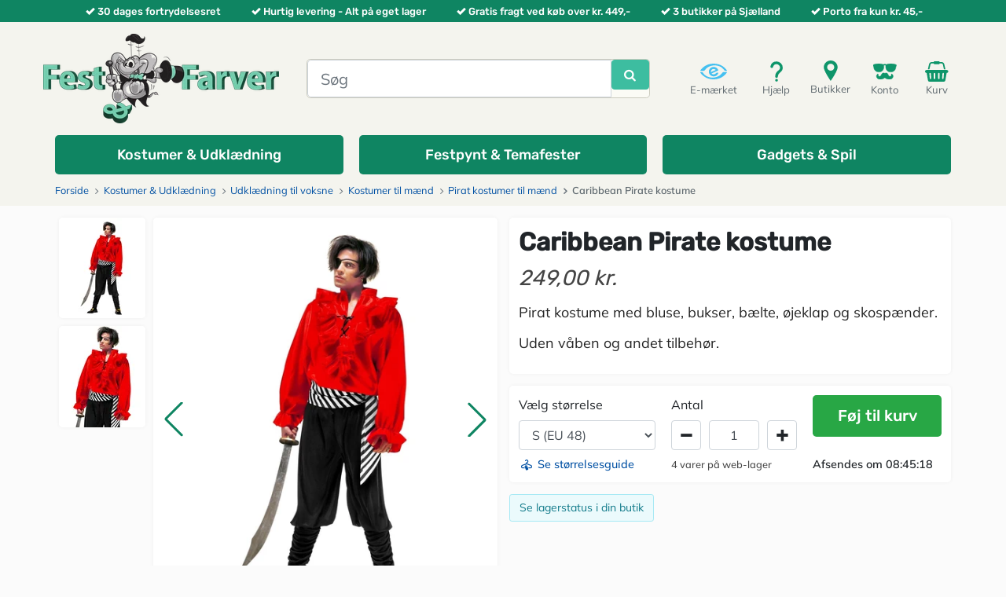

--- FILE ---
content_type: text/html; charset=utf-8
request_url: https://www.festogfarver.dk/pirat-kostumer/2136-caribbean-pirate.html?widmann_m%C3%A6nd=m_eu_50
body_size: 13229
content:
<!DOCTYPE HTML>
<html lang="da-dk">
<head>
    <meta charset="utf-8">
    <title>Køb pirat kostume til mænd - Porto fra kun 45,00 kr. - Fest &amp; Farver</title>
            <meta name="description" content="Flot Pirat kostume til mænd. Find alt til din udklædning hos Fest &amp; Farver.
Gratis fragt ved køb over 449,00 kr.">
                <meta name="robots" content="index,follow">
    <meta name="viewport" content="width=device-width, minimum-scale=1, maximum-scale=5, initial-scale=1, user-scalable=1">
    <meta name="apple-mobile-web-app-capable" content="yes">
    <link rel="icon" type="image/vnd.microsoft.icon" href="/img/favicon.ico?1766067243">
    <link rel="shortcut icon" type="image/x-icon" href="/img/favicon.ico?1766067243">
    <meta http-equiv="X-UA-Compatible" content="IE=edge"/>
    <meta name="facebook-domain-verification" content="wznhhzeonnlxarjpf6wxx245bmnenu"/>

    
    
                        <link rel="stylesheet" href="https://www.festogfarver.dk/themes/ff2020/cache/v_1661_25d78e1ead0dc7d2ae700a5b898fa290_all.css" type="text/css" media="all">
                    <link rel="stylesheet" href="https://www.festogfarver.dk/themes/ff2020/cache/v_1661_33fd9ce1132c8b8d1185fdb9ceee6272_print.css" type="text/css" media="print">
            
    
    
<link rel="apple-touch-icon" sizes="57x57" href="/img/favicon/favicon_1_57_57.png"><link rel="apple-touch-icon" sizes="60x60" href="/img/favicon/favicon_1_60_60.png"><link rel="apple-touch-icon" sizes="72x72" href="/img/favicon/favicon_1_72_72.png"><link rel="apple-touch-icon" sizes="76x76" href="/img/favicon/favicon_1_76_76.png"><link rel="apple-touch-icon" sizes="114x114" href="/img/favicon/favicon_1_114_114.png"><link rel="apple-touch-icon" sizes="120x120" href="/img/favicon/favicon_1_120_120.png"><link rel="apple-touch-icon" sizes="144x144" href="/img/favicon/favicon_1_144_144.png"><link rel="apple-touch-icon" sizes="152x152" href="/img/favicon/favicon_1_152_152.png"><link rel="apple-touch-icon" sizes="180x180" href="/img/favicon/favicon_1_180_180.png"><link rel="icon" type="image/png" sizes="16x16" href="/img/favicon/favicon_1_16_16.png"><link rel="icon" type="image/png" sizes="32x32" href="/img/favicon/favicon_1_32_32.png"><link rel="icon" type="image/png" sizes="36x36" href="/img/favicon/favicon_1_36_36.png"><link rel="icon" type="image/png" sizes="48x48" href="/img/favicon/favicon_1_48_48.png"><link rel="icon" type="image/png" sizes="72x72" href="/img/favicon/favicon_1_72_72.png"><link rel="icon" type="image/png" sizes="96x96" href="/img/favicon/favicon_1_96_96.png"><link rel="icon" type="image/png" sizes="144x144" href="/img/favicon/favicon_1_144_144.png"><link rel="icon" type="image/png" sizes="192x192" href="/img/favicon/favicon_1_192_192.png"><link rel="icon" type="image/png" sizes="256x256" href="/img/favicon/favicon_1_256_256.png"><link rel="icon" type="image/png" sizes="384x384" href="/img/favicon/favicon_1_384_384.png"><link rel="icon" type="image/png" sizes="512x512" href="/img/favicon/favicon_1_512_512.png"><meta name="msapplication-square70x70logo" content="/img/favicon/favicon_1_70_70.png"><meta name="msapplication-square150x150logo" content="/img/favicon/favicon_1_150_150.png"><meta name="msapplication-wide310x150logo" content="/img/favicon/favicon_1_310_150.png"><meta name="msapplication-square310x310logo" content="/img/favicon/favicon_1_310_310.png"><meta name="msapplication-TileColor" content="#fad629"><meta name="theme-color" content="#ffffff"><meta name="background-color" content="#ffffff"><meta name="msapplication-config" content="/img/favicon/browserconfig_1.xml"><link rel="manifest" href="/img/favicon/manifest_1.json"><link rel="canonical" href="https://www.festogfarver.dk/pirat-kostumer/2136-caribbean-pirate.html">
<link rel="alternate" href="https://www.festogfarver.dk/pirat-kostumer/2136-caribbean-pirate.html" hreflang="da-dk">
<link rel="alternate" href="https://www.festogfarver.dk/pirat-kostumer/2136-caribbean-pirate.html" hreflang="x-default">
<link rel="alternate" href="https://www.partyzonen.se/pirat-maskeraddräkter/2136-caribbean-pirate-maskeraddräkt.html" hreflang="sv-SE">


</head>
<body  id="product"        class="product product-2136 product-caribbean-pirate category-64 category-pirat-kostumer hide-left-column hide-right-column lang_da">
    <div id="fb-root"></div>
    

<div id="loader" style="display:none" class="loader loader-default is-active"></div>



    <div class="container-fluid" id="header-checkmarks-swiper-wrapper">
        <div class="container">
            <div class="row">
                <div class="col-12 d-flex">
                    <div class="swiper" id="header-checkmarks-swiper">
                        <div class="swiper-wrapper">
                            <div class="swiper-slide">
                                <i class="icon icon-check"></i>30 dages fortrydelsesret
                            </div>
                            <div class="swiper-slide">
                                <i class="icon icon-check"></i>Hurtig levering - Alt p&aring; eget lager
                            </div>
                            <div class="swiper-slide">
                                <i class="icon icon-check"></i>Gratis fragt ved k&oslash;b over kr. 449,-
                            </div>
                            <div class="swiper-slide">
                                <i class="icon icon-check"></i>3 butikker p&aring; Sj&aelig;lland
                            </div>
                            <div class="swiper-slide">
                                <i class="icon icon-check"></i>Porto fra kun kr. 45,-
                            </div>
                        </div>
                    </div>
                </div>
            </div>
        </div>
    </div>

<header id="header" class="container-fluid">
    <div id="header-blocks" class="container">
        <div class="row first-row">

            <div class="d-flex d-lg-none top-actions-item top-actions-item-menu" id="menu-toggle-mini">
                <button class="navbar-toggler" type="button" data-toggle="collapse" data-target="#navbarNavAltMarkup" aria-controls="navbarNavAltMarkup"
                        aria-expanded="false" aria-label="Toggle navigation">
                    <i class="icon icon-fw icon-navicon"></i>
                    Menu
                </button>
            </div>

            
            <div id="shop-logo" class="d-block">
                <a href="https://www.festogfarver.dk/" title="Fest &amp; Farver">
                    <picture>
                        <source srcset="https://www.festogfarver.dk/img/logo_shop_da-1766067276.webp" type="image/webp"/>
                        <img src="https://www.festogfarver.dk/img/logo_shop_da-1766067276.png"
                             alt="Fest &amp; Farver"
                             width="300"
                             height="114"
                        />
                    </picture>
                </a>
            </div>

            <div id="top-search" class="order-1 order-md-0">
                                <div id="ffsearch" role="search">
    <form id="searchbox"
          method="get"
          action="//www.festogfarver.dk/soeg"
    >
        <input type="hidden" name="controller" value="search"/>
        <input type="hidden" name="orderby" value="position"/>
        <input type="hidden" name="orderway" value="desc"/>

        <div class="input-group input-group-lg">
            <input class="form-control"
                   type="search"
                   id="ffsearch-input"
                   name="search_query"
                   placeholder="Søg"
                   value=""
                   required
                   aria-label="Søg"
            />
            <div class="input-group-btn" id="ffsearch-button">
                <button class="btn btn-primary"
                        type="submit"
                        name="submit_search"
                        title="Søg"
                >
                    <i class="icon icon-search"></i>
                </button>
                <div class="spinner-border  spinner-border-sm text-success" role="status" style="display: none">
                                    </div>
            </div>
        </div>
    </form>
    <div id="ffsearch-dropdown-menu" class="dropdown-menu">
        <div class="container">
            <div class="row">
                <div class="col-12 col-lg-9 px-0">
                    <ul class="product_list row row-cols-2 row-cols-sm-4 row-cols-md-5 row-cols-lg-5 row-cols-xl-6"></ul>
                </div>
                <div class="col-12 col-lg-3 px-0">
                    <ul class="category_list"></ul>
                </div>
                <div id="ffsearch-no-results" class="col-12 text-center" style="display: none">
                    Der blev ikke fundet nogen resultater
                </div>
                <div id="ffsearch-footer" class="col-12">
                    <button class="btn btn-lg btn-dark" type="button" id="ffsearch-close-results">
                        Luk
                    </button>
                    <button class="btn btn-lg btn-success" type="button" id="ffsearch-show-all-results">
                        <i class="icon icon-user-plus"></i>
                         
                        <span id="ffsearch-show-all-results-text"></span>
                    </button>
                </div>
            </div>
        </div>
    </div>
</div>

            </div>

            <div id="top-actions" class="pull-right">
                <div>

                    <div class="d-block d-sm-block d-md-block d-lg-none top-actions-item top-actions-item-search">
                        <i class="icon icon-fw icon-search"></i>
                        S&oslash;g
                    </div>

                    <button type="button"
                            onclick="location.href='https://certifikat.emaerket.dk/festogfarver.dk'"
                            class="d-none d-md-block top-actions-item top-actions-item-emaerket"
                    >
                        <i class="icon"></i>
                        E-mærket
                    </button>

                                        <button
        type="button"
        onclick="location.href='https://www.festogfarver.dk/cms/11-kundeservice'"
        class="d-none d-sm-block top-actions-item top-actions-item-help"
>
    <i class="icon"></i>
    Hjælp
</button><div class="d-none d-sm-block top-actions-item top-actions-item-store">
    <a href="https://www.festogfarver.dk/cms/10-kontakt-abningstider">
        <i class="icon"></i>
        Butikker
    </a>
</div><button type="button"
        class="top-actions-item top-actions-item-userinfo"
        onclick="location.href='https://www.festogfarver.dk/min-konto'"
        title="Gå til konto"
>
    <i class="icon"></i>
    Konto
</button><button type="button"
        onclick="location.href='https://www.festogfarver.dk/hurtig-bestilling'"
        title="Se min indkøbskurv"
        class="top-actions-item top-actions-item-cart"
>
    <i class="icon"></i>
    Kurv
    <span class="ajax_cart_quantity" style="opacity:0"></span>
</button>


    <div class="modal fade" id="cart-modal" tabindex="-1" role="dialog" aria-labelledby="cart-modal-title"
     aria-hidden="true">
    <div class="modal-dialog modal-dialog-centered  modal-lg" role="document">
        <div class="modal-content">
            <div class="modal-header">
                <h5 class="modal-title" id="cart-modal-title">Varen er tilføjet din kurv</h5>
                <button type="button" class="close" data-dismiss="modal" aria-label="Close">
                    <span aria-hidden="true">&times;</span>
                </button>
            </div>
            <div id="cross-selling-data" class="crossselling">
            </div>
            <div class="modal-footer">
                <button type="button" class="btn btn-secondary" data-dismiss="modal">
                    Fortsæt indkøb
                </button>
                <a href="https://www.festogfarver.dk/hurtig-bestilling" type="button" class="btn btn-primary">
                    Gå til bestilling
                </a>
            </div>
        </div>
    </div>
</div>


                </div>
            </div>

        </div>

                        <noscript>
        <iframe src="https://tm.festogfarver.dk/ns.html?id=GTM-NXJKNG6" height="0" width="0"
                style="display:none;visibility:hidden"></iframe>
    </noscript>
<noscript><img height="1" width="1" style="display:none" src="https://www.facebook.com/tr?id=207633587437254&ev=PageView&noscript=1"/></noscript><nav class="navbar navbar-expand-lg" id="cttopmenu">
    <div class="collapse navbar-collapse" id="navbarNavAltMarkup">
        <ul class="navbar-nav">
                                                                                                                    <li class="nav-item position-static cttm-item-category-link cyan wide">
                            <a href="https://www.festogfarver.dk/939-kostumer-udklædning"
                               title="Kostumer &amp; Udklædning"
                               id="cttm-item-10"
                               class="nav-link cttm-link"
                               role="button"
                                                           >
                                <span>Kostumer &amp; Udklædning</span>
                            </a>
                        </li>
                                                                                                                            <li class="nav-item position-static cttm-item-category-link cyan wide">
                            <a href="https://www.festogfarver.dk/940-festpynt-temafester"
                               title="Festpynt &amp; Festtemaer"
                               id="cttm-item-11"
                               class="nav-link cttm-link"
                               role="button"
                                                           >
                                <span>Festpynt &amp; Temafester</span>
                            </a>
                        </li>
                                                                                                                            <li class="nav-item position-static cttm-item-category-link cyan wide">
                            <a href="https://www.festogfarver.dk/941-gadgets-spil"
                               title="Gadgets &amp; Spil"
                               id="cttm-item-12"
                               class="nav-link cttm-link"
                               role="button"
                                                           >
                                <span>Gadgets &amp; Spil</span>
                            </a>
                        </li>
                                                        </ul>
    </div>
</nav>
            </div>


</header>

    
                                                                    
                        
<div class="breadcrumb-container container-fluid">
    <div class="container">
        <div class="row">
            <div class="col-12">
                <nav aria-label="breadcrumb">
                    <ol class="breadcrumb" itemscope itemtype="https://schema.org/BreadcrumbList">
                        <li class="breadcrumb-item" itemprop="itemListElement" itemscope itemtype="https://schema.org/ListItem">
                            <a href="https://www.festogfarver.dk/" title="Hjemmeside" itemprop="item">
                                <span itemprop="name">Forside</span>
                            </a>
                            <meta itemprop="position" content="1">
                        </li>

                                                                                    <li class="breadcrumb-item "  itemprop="itemListElement" itemscope itemtype="https://schema.org/ListItem">
                                                                            <a href="https://www.festogfarver.dk/939-kostumer-udkl&aelig;dning" itemprop="item">
                                            <span itemprop="name">Kostumer &amp; Udkl&aelig;dning</span>
                                        </a>
                                                                        <meta itemprop="position" content="2">
                                </li>
                                                            <li class="breadcrumb-item "  itemprop="itemListElement" itemscope itemtype="https://schema.org/ListItem">
                                                                            <a href="https://www.festogfarver.dk/1123-kostumer-til-voksne" itemprop="item">
                                            <span itemprop="name">Udkl&aelig;dning til voksne</span>
                                        </a>
                                                                        <meta itemprop="position" content="3">
                                </li>
                                                            <li class="breadcrumb-item "  itemprop="itemListElement" itemscope itemtype="https://schema.org/ListItem">
                                                                            <a href="https://www.festogfarver.dk/2-kostumer-til-maend" itemprop="item">
                                            <span itemprop="name">Kostumer til m&aelig;nd</span>
                                        </a>
                                                                        <meta itemprop="position" content="4">
                                </li>
                                                            <li class="breadcrumb-item "  itemprop="itemListElement" itemscope itemtype="https://schema.org/ListItem">
                                                                            <a href="https://www.festogfarver.dk/64-pirat-kostumer" itemprop="item">
                                            <span itemprop="name">Pirat kostumer til m&aelig;nd</span>
                                        </a>
                                                                        <meta itemprop="position" content="5">
                                </li>
                                                            <li class="breadcrumb-item active" aria-current="page" itemprop="itemListElement" itemscope itemtype="https://schema.org/ListItem">
                                                                            <span href="#" title="Caribbean Pirate kostume" itemprop="item">
                                            <span itemprop="name">Caribbean Pirate kostume</span>
                                        </span>
                                                                        <meta itemprop="position" content="6">
                                </li>
                                                                        </ol>
                </nav>
            </div>
        </div>
    </div>
</div>


<div id="columns" class="container">

    
    <div id="top_column" class="row"></div>
    
    <main id="center_column" class="row">
         


                                            <div class="col-12">
        <div id="product" class="">

            
            
            <section id="product-page">
                <div class="left-column">
                                                                        

<div class="left-column-image-wrapper has-thumbnails">
            <div class="thumbnails-column">
            <div class="product-image-thumbnails">
                <div class="product-thumbnail-swiper " id="thumbnailSwiper">
                    <div class="swiper-wrapper">
                                                    <div class="swiper-slide" data-slide-num="0">
                                <picture>

                                    <source srcset="https://www.festogfarver.dk/41754-small_default/caribbean-pirate.webp 1x,https://www.festogfarver.dk/41754-small_default/caribbean-pirate2x.webp 2x"/>

                                    <source srcset="https://www.festogfarver.dk/41754-small_default/caribbean-pirate.jpg 1x,https://www.festogfarver.dk/41754-small_default/caribbean-pirate2x.jpg 2x"/>

                                    <img src="https://www.festogfarver.dk/41754-home_default/caribbean-pirate.jpg"
                                         alt=" Pirat kostume til mænd."
                                         width="110"
                                         height="auto"
                                         loading="lazy"
                                    />
                                </picture>
                                                            </div>
                                                    <div class="swiper-slide" data-slide-num="1">
                                <picture>

                                    <source srcset="https://www.festogfarver.dk/41755-small_default/caribbean-pirate.webp 1x,https://www.festogfarver.dk/41755-small_default/caribbean-pirate2x.webp 2x"/>

                                    <source srcset="https://www.festogfarver.dk/41755-small_default/caribbean-pirate.jpg 1x,https://www.festogfarver.dk/41755-small_default/caribbean-pirate2x.jpg 2x"/>

                                    <img src="https://www.festogfarver.dk/41755-home_default/caribbean-pirate.jpg"
                                         alt=" Pirat kostume til mænd."
                                         width="110"
                                         height="auto"
                                         loading="lazy"
                                    />
                                </picture>
                                                                    <div class="swiper-lazy-preloader"></div>
                                                            </div>
                                                                    </div>
                </div>
            </div>
        </div>
    
    <div class="large-image-column" style="aspect-ratio: 1/1.1708253358925">
        <div class="product-image-large">
            <div class="badges large">

                
                
                <span id="reduction_percent"  style="display:none;">
                    <span class="badge badge-sale" id="reduction_percent_display">
                                            </span>
                </span>

                <span id="reduction_amount"  style="display:none">
                    <span class="badge badge-sale" id="reduction_amount_display">
                                            </span>
                </span>

                

            </div>

            <div class="product-image-swiper" id="largeImageSwiper">
                <div class="swiper-wrapper">
                                            <div class="swiper-slide swiper-large-image" data-slide-num="0">
                            <picture>

                                <source media="(min-width: 1366px)" srcset="https://www.festogfarver.dk/41754-large_default/caribbean-pirate.jpg 1x, https://www.festogfarver.dk/41754-large_default/caribbean-pirate2x.jpg 2x"/>

                                <source media="(min-width: 992px)" srcset="https://www.festogfarver.dk/41754-medium_default/caribbean-pirate.webp 1x, https://www.festogfarver.dk/41754-medium_default/caribbean-pirate2x.webp 2x"/>

                                <source media="(max-width: 768px) and (min-width: 500px)" srcset="https://www.festogfarver.dk/41754-large_default/caribbean-pirate.jpg 1x, https://www.festogfarver.dk/41754-large_default/caribbean-pirate2x.jpg 2x"/>

                                <source media="(max-width: 499px)" srcset="https://www.festogfarver.dk/41754-medium_default/caribbean-pirate.webp 1x, https://www.festogfarver.dk/41754-medium_default/caribbean-pirate2x.webp 2x"/>

                                <img src="https://www.festogfarver.dk/41754-large_default/caribbean-pirate.jpg"
                                     alt=" Pirat kostume til mænd."
                                     width="521"
                                     height="610"
                                     fetchpriority="high"                                        
                                />
                            </picture>
                        </div>
                                            <div class="swiper-slide swiper-large-image" data-slide-num="1">
                            <picture>

                                <source media="(min-width: 1366px)" srcset="https://www.festogfarver.dk/41755-large_default/caribbean-pirate.webp 1x, https://www.festogfarver.dk/41755-large_default/caribbean-pirate.webp 2x"/>

                                <source media="(min-width: 992px)" srcset="https://www.festogfarver.dk/41755-medium_default/caribbean-pirate.webp 1x, https://www.festogfarver.dk/41755-medium_default/caribbean-pirate2x.webp 2x"/>

                                <source media="(max-width: 768px) and (min-width: 500px)" srcset="https://www.festogfarver.dk/41755-large_default/caribbean-pirate.webp 1x, https://www.festogfarver.dk/41755-large_default/caribbean-pirate.webp 2x"/>

                                <source media="(max-width: 499px)" srcset="https://www.festogfarver.dk/41755-medium_default/caribbean-pirate.webp 1x, https://www.festogfarver.dk/41755-medium_default/caribbean-pirate2x.webp 2x"/>

                                <img src="https://www.festogfarver.dk/41755-large_default/caribbean-pirate.webp"
                                     alt=" Pirat kostume til mænd."
                                     width="521"
                                     height="610"
                                                                             loading="lazy"
                                />
                            </picture>
                        </div>
                                                        </div>
                                    <div class="swiper-button-prev"></div>
                    <div class="swiper-button-next"></div>
                    <div class="swiper-pagination"></div>
                            </div>
        </div>
    </div>

</div>                </div>
                <div class="right-column">
                    <div>
    <h1 id="product-name">
        Caribbean Pirate kostume
    </h1>

                        <div>
                                    <div style="display:flex;">

                        <p id="old_price" class="hidden">
                                                            
                                <span id="old_price_display">
                                    <span class="price">
                                                                            </span>
                                                                    </span>
                                                    </p>

                        <p class="our_price_display">
                                                            <meta itemprop="price" content="249">
                                <meta itemprop="priceCurrency" content="DKK">
                                <span id="our_price_display" class="price">249,00 kr.</span>
                                                                
                                                    </p>

                                            </div>
                    
                    
                                    
                

                

            </div>
            
            <section id="product-description">
            <div class="rte"><p>Pirat kostume med bluse, bukser, bælte, øjeklap og skospænder.</p>
<p>Uden våben og andet tilbehør.</p></div>
        </section>
    
    

    
</div>

    <div>
        <form id="buy_block"
              class=" has-combinations"
              action="https://www.festogfarver.dk/kurv"
              method="post"
        >
            <input type="hidden" name="token" value="9e38282beb0d40331a24fbf987f147d4">
            <input type="hidden" name="id_product" value="2136" id="product_page_product_id">
            <input type="hidden" name="add" value="1">
            <input type="hidden" name="id_product_attribute" id="idCombination" value="">

                            <div id="attributes">
                                                                        <fieldset class="attribute_fieldset">
                                <label class="attribute_label" for="group_24">
                                    V&aelig;lg størrelse
                                </label>
                                                                <div class="attribute_list">
                                                                            <select name="group_24" id="group_24" class="form-control attribute_select no-print">
                                            
                                                                                                                                                                                                                                                     <option value="378"
                                                         selected="selected"                                                        title="S (EU 48)"
                                                        data-quantity="1"
                                                >
                                                    S (EU 48)
                                                                                                    </option>
                                            
                                                                                                                                                                                                                                                     <option value="379"
                                                                                                                title="M (EU 50)"
                                                        data-quantity="3"
                                                >
                                                    M (EU 50)
                                                                                                    </option>
                                            
                                                                                                                                                                                            </select>
                                                                    </div>
                            </fieldset>
                                                            </div>
            
            <div id="product-quantity-wrapper">
                                    <div class="product_quantity">
                        <fieldset class="attribute_fieldset">
                            <div id="quantity_wanted_p">
                                <label for="quantity_wanted">Antal</label>
                                <div class="input-group">
                                    <div class="input-group-btn">
                                        <button
                                                type="button"
                                                data-field-qty="qty"
                                                class="btn btn-default button-minus product_quantity_down"
                                                title="Tr&aelig;k fra"
                                                aria-label="Tr&aelig;k fra"
                                        >
                                            <i class="icon icon-fw icon-minus"></i>
                                        </button>
                                    </div>
                                    <input type="tel"
                                           min="1"
                                           name="qty"
                                           id="quantity_wanted"
                                           class="text text-center form-control"
                                           value="1"
                                    >
                                    <div class="input-group-btn">
                                        <button
                                                type="button"
                                                data-field-qty="qty"
                                                class="btn btn-default button-plus product_quantity_up"
                                                title="L&aelig;g til"
                                                aria-label="L&aelig;g til"
                                        >
                                            <i class="icon icon-fw icon-plus"></i>
                                        </button>
                                    </div>
                                </div>
                            </div>
                        </fieldset>
                        <p id="minimal_quantity_wanted_p" style="display: none;">
                            Du skal minimum k&oslash;be dette antal af denne vare:  <b id="minimal_quantity_label">1</b>
                        </p>
                    </div>
                            </div>

            <div id="add-to-cart-wrapper">
                                    <div id="add_to_cart">
                                                <button type="submit" name="Submit" class="btn-success">
                                                            F&oslash;j til kurv
                                                    </button>
                    </div>
                            </div>

                            <div id="size-guide-wrapper">
                                            <div id="sizeguide">
                            <a href="https://www.festogfarver.dk/cms/170-storrelsesguide-wm?text_only=1" aria-haspopup="true">
                                <i class="icon icon-size-guide"></i> Se st&oslash;rrelsesguide
                            </a>
                        </div>
                                    </div>
            
            <div id="product-availability-wrapper">
                                    <div id="product-availability">
                                                    <span id="pQuantityAvailable">
                                <span id="quantityAvailable">4</span>
                                <span  style="display: none;" id="quantityAvailableTxt">vare</span>
                                <span  id="quantityAvailableTxtMultiple">varer</span>
                                <span>p&aring; web-lager</span>
                            </span>
                                            </div>
                            </div>

            <div id="shipping-countdown-wrapper">
                                    <div class="shipping-countdown"></div>
                            </div>

        </form>
    </div>



<div class="no-box">

    
    <div class="row" id="ffstorestockstatus">
    <div class="col-12">

        <button href="#show-store-stock"
                id="show-store-stock"
                role="button"
                class="btn btn-outline-info btn-sm"
                aria-expanded="false"
                aria-controls="store-stock-status-collapse"
        >
            Se lagerstatus i din butik
        </button>

        <div class="collapse" id="store-stock-status-collapse">
            <div class="card card-body py-1 px-2 text-sm-center">
                <button type="button" class="close" aria-label="Close" id="hide-store-stock">
                    <span aria-hidden="true">&times;</span>
                </button>
                <div class="store-stock-list">
                                                                        <div data-code="RO">
                                <div class="stock-status-location">
                                    <span class="stock-status-location-name">
                                        Fest & Farver Roskilde: 
                                    </span>
                                </div>
                                <div class="stock-status-quantity">
                                    <i class="icon-spin2"></i>
                                </div>
                            </div>
                                                                                                <div data-code="KN">
                                <div class="stock-status-location">
                                    <span class="stock-status-location-name">
                                        Fest & Farver KBH: 
                                    </span>
                                </div>
                                <div class="stock-status-quantity">
                                    <i class="icon-spin2"></i>
                                </div>
                            </div>
                                                                                                <div data-code="KL">
                                <div class="stock-status-location">
                                    <span class="stock-status-location-name">
                                        Fest & Farver Lyngby: 
                                    </span>
                                </div>
                                <div class="stock-status-quantity">
                                    <i class="icon-spin2"></i>
                                </div>
                            </div>
                                                                <em id="stock-last-updated-at">-</em>
                </div>
            </div>
        </div>
    </div>
</div>
<button
        id="gowishBlueButton"
        class="gowish-btn blue"
        type="button"
        style="display:none"
>
    Tilføj til Ønskeskyen
</button>


    
    <div id="availability_date" style="display:none;">
        <span id="availability_date_label">
            <b>Tilg&aelig;ngelighedsdato</b>
        </span>
        <span id="availability_date_value">
                            
                    </span>
    </div>

    <div id="oosHook" style="display: none;">
        
    </div>

    
</div>                </div>
            </section>

            <div class="bottom-row">
                
    <section id="product-accessories">
        <h2 class="page-product-heading">Andre k&oslash;bte ogs&aring;!</h2>
        <div class="accessories-block">
            <div class="swiper" id="product-accessories-swiper">
                
    
                
    
                
    
    <ul class="product_list row swiper-wrapper" role="list">
                    <li class="ajax_block_product col-6 col-sm-6 col-md-4 col-lg-3 col-xl-2 swiper-slide">
                <div class="product-container">
    <div class="product-content">
        <a href="https://www.festogfarver.dk/våben/3756-piratsvaerd.html" title="Piratsværd" class="product-image">
            <div class="badges">

                                                    
                

                

                            </div>

            <div class="image">

                <picture>
                                                                
                    <source media="(min-width: 1366px)" srcset="https://www.festogfarver.dk/25356-small_default2x/piratsvaerd.webp 1x,https://www.festogfarver.dk/25356-medium_default/piratsvaerd.webp 2x"/>

                    <source media="(min-width: 1200px)" srcset="https://www.festogfarver.dk/25356-list_default/piratsvaerd.webp 1x,https://www.festogfarver.dk/25356-list_default2x/piratsvaerd.webp 2x"/>

                    <source media="(max-width: 1199px)" srcset="https://www.festogfarver.dk/25356-small_default2x/piratsvaerd.webp 1x,https://www.festogfarver.dk/25356-medium_default/piratsvaerd.webp 2x"/>

                    <img class="img-responsive center-block"
                         src="https://www.festogfarver.dk/25356-small_default2x/piratsvaerd.jpg"
                         alt="Piratsværd til udklædning."
                         title="Piratsværd til udklædning."
                         itemprop="image"
                         width="191"
                         height="224"
                         fetchpriority="low"
                         loading="lazy"
                    />
                </picture>

                                    <div class="functional-buttons clearfix show-if-product-grid-hover">
                        
                                            </div>
                            </div>
        </a>

        <a href="https://www.festogfarver.dk/våben/3756-piratsvaerd.html" title="Piratsværd" class="name">
            <h2 lang="no">
                 Piratsværd
            </h2>
                    </a>

                    <div class="content_price show-if-product-grid-hover">
                                    <span class="price product-price">
                        
                                                    54,00 kr.
                                            </span>
                                                                                                            </div>
        
        <div class="availability">
                            <span>
                                                                        P&aring; lager
                                                        </span>
                                    
        </div>

                <div class="attributes">
                                                </div>
    </div>
    
    

        </div>            </li>
                    <li class="ajax_block_product col-6 col-sm-6 col-md-4 col-lg-3 col-xl-2 swiper-slide">
                <div class="product-container">
    <div class="product-content">
        <a href="https://www.festogfarver.dk/våben/3805-pirat-pistol.html" title="Pirat pistol" class="product-image">
            <div class="badges">

                                                    
                

                

                            </div>

            <div class="image">

                <picture>
                                                                
                    <source media="(min-width: 1366px)" srcset="https://www.festogfarver.dk/39695-small_default2x/pirat-pistol.webp 1x,https://www.festogfarver.dk/39695-medium_default/pirat-pistol.webp 2x"/>

                    <source media="(min-width: 1200px)" srcset="https://www.festogfarver.dk/39695-list_default/pirat-pistol.webp 1x,https://www.festogfarver.dk/39695-list_default2x/pirat-pistol.webp 2x"/>

                    <source media="(max-width: 1199px)" srcset="https://www.festogfarver.dk/39695-small_default2x/pirat-pistol.webp 1x,https://www.festogfarver.dk/39695-medium_default/pirat-pistol.webp 2x"/>

                    <img class="img-responsive center-block"
                         src="https://www.festogfarver.dk/39695-small_default2x/pirat-pistol.jpg"
                         alt="Pirat pistol til kostume."
                         title="Pirat pistol til kostume."
                         itemprop="image"
                         width="191"
                         height="224"
                         fetchpriority="low"
                         loading="lazy"
                    />
                </picture>

                                    <div class="functional-buttons clearfix show-if-product-grid-hover">
                        
                                            </div>
                            </div>
        </a>

        <a href="https://www.festogfarver.dk/våben/3805-pirat-pistol.html" title="Pirat pistol" class="name">
            <h2 lang="no">
                 Pirat pistol
            </h2>
                    </a>

                    <div class="content_price show-if-product-grid-hover">
                                    <span class="price product-price">
                        
                                                    29,50 kr.
                                            </span>
                                                                                                            </div>
        
        <div class="availability">
                            <span>
                                                                        P&aring; lager
                                                        </span>
                                    
        </div>

                <div class="attributes">
                                                </div>
    </div>
    
    

        </div>            </li>
                    <li class="ajax_block_product col-6 col-sm-6 col-md-4 col-lg-3 col-xl-2 swiper-slide">
                <div class="product-container">
    <div class="product-content">
        <a href="https://www.festogfarver.dk/våben/60506-piratsvaerd-med-ojeklap.html" title="Piratsværd med øjeklap" class="product-image">
            <div class="badges">

                                                    
                

                

                            </div>

            <div class="image">

                <picture>
                                                                
                    <source media="(min-width: 1366px)" srcset="https://www.festogfarver.dk/25065-small_default2x/piratsvaerd-med-ojeklap.webp 1x,https://www.festogfarver.dk/25065-medium_default/piratsvaerd-med-ojeklap.webp 2x"/>

                    <source media="(min-width: 1200px)" srcset="https://www.festogfarver.dk/25065-list_default/piratsvaerd-med-ojeklap.webp 1x,https://www.festogfarver.dk/25065-list_default2x/piratsvaerd-med-ojeklap.webp 2x"/>

                    <source media="(max-width: 1199px)" srcset="https://www.festogfarver.dk/25065-small_default2x/piratsvaerd-med-ojeklap.webp 1x,https://www.festogfarver.dk/25065-medium_default/piratsvaerd-med-ojeklap.webp 2x"/>

                    <img class="img-responsive center-block"
                         src="https://www.festogfarver.dk/25065-small_default2x/piratsvaerd-med-ojeklap.jpg"
                         alt="Piratsabel til kostume"
                         title="Piratsabel til kostume"
                         itemprop="image"
                         width="191"
                         height="224"
                         fetchpriority="low"
                         loading="lazy"
                    />
                </picture>

                                    <div class="functional-buttons clearfix show-if-product-grid-hover">
                        
                                            </div>
                            </div>
        </a>

        <a href="https://www.festogfarver.dk/våben/60506-piratsvaerd-med-ojeklap.html" title="Piratsværd med øjeklap" class="name">
            <h2 lang="no">
                 Piratsværd med øjeklap
            </h2>
                    </a>

                    <div class="content_price show-if-product-grid-hover">
                                    <span class="price product-price">
                        
                                                    32,50 kr.
                                            </span>
                                                                                                            </div>
        
        <div class="availability">
                            <span>
                                                                        P&aring; lager
                                                        </span>
                                    
        </div>

                <div class="attributes">
                                                </div>
    </div>
    
    

        </div>            </li>
                    <li class="ajax_block_product col-6 col-sm-6 col-md-4 col-lg-3 col-xl-2 swiper-slide">
                <div class="product-container">
    <div class="product-content">
        <a href="https://www.festogfarver.dk/pirat-kostumer/2410-high-sea-pirat-kostume.html" title="High Sea Pirat kostume" class="product-image">
            <div class="badges">

                                                    
                

                

                            </div>

            <div class="image">

                <picture>
                                                                
                    <source media="(min-width: 1366px)" srcset="https://www.festogfarver.dk/16045-small_default2x/high-sea-pirat-kostume.webp 1x,https://www.festogfarver.dk/16045-medium_default/high-sea-pirat-kostume.webp 2x"/>

                    <source media="(min-width: 1200px)" srcset="https://www.festogfarver.dk/16045-list_default/high-sea-pirat-kostume.webp 1x,https://www.festogfarver.dk/16045-list_default2x/high-sea-pirat-kostume.webp 2x"/>

                    <source media="(max-width: 1199px)" srcset="https://www.festogfarver.dk/16045-small_default2x/high-sea-pirat-kostume.webp 1x,https://www.festogfarver.dk/16045-medium_default/high-sea-pirat-kostume.webp 2x"/>

                    <img class="img-responsive center-block"
                         src="https://www.festogfarver.dk/16045-small_default2x/high-sea-pirat-kostume.jpg"
                         alt="High Sea Pirate kostume til voksne"
                         title="High Sea Pirate kostume til voksne"
                         itemprop="image"
                         width="191"
                         height="224"
                         fetchpriority="low"
                         loading="lazy"
                    />
                </picture>

                                    <div class="functional-buttons clearfix show-if-product-grid-hover">
                        
                                            </div>
                            </div>
        </a>

        <a href="https://www.festogfarver.dk/pirat-kostumer/2410-high-sea-pirat-kostume.html" title="High Sea Pirat kostume" class="name">
            <h2 lang="no">
                 High Sea Pirat kostume
            </h2>
                    </a>

                    <div class="content_price show-if-product-grid-hover">
                                    <span class="price product-price">
                        <span>Fra</span>
                                                    419,00 kr.
                                            </span>
                                                                                                            </div>
        
        <div class="availability">
                            <span>
                                                                        P&aring; lager
                                                        </span>
                                    
        </div>

                <div class="attributes">
                                                <a href="https://www.festogfarver.dk/pirat-kostumer/2410-high-sea-pirat-kostume.html?widmann_m%C3%A6nd=s_eu_48"
                       title="High Sea Pirat kostume - S">S</a>
                                    <a href="https://www.festogfarver.dk/pirat-kostumer/2410-high-sea-pirat-kostume.html?widmann_m%C3%A6nd=m_eu_50"
                       title="High Sea Pirat kostume - M">M</a>
                                    <a href="https://www.festogfarver.dk/pirat-kostumer/2410-high-sea-pirat-kostume.html?widmann_m%C3%A6nd=l_eu_52"
                       title="High Sea Pirat kostume - L">L</a>
                                    <a href="https://www.festogfarver.dk/pirat-kostumer/2410-high-sea-pirat-kostume.html?widmann_m%C3%A6nd=xl_eu_54"
                       title="High Sea Pirat kostume - XL">XL</a>
                                    <a href="https://www.festogfarver.dk/pirat-kostumer/2410-high-sea-pirat-kostume.html?widmann_m%C3%A6nd=2xl_eu_56"
                       title="High Sea Pirat kostume - XXL">XXL</a>
                                    </div>
    </div>
    
    

        </div>            </li>
                    <li class="ajax_block_product col-6 col-sm-6 col-md-4 col-lg-3 col-xl-2 swiper-slide">
                <div class="product-container">
    <div class="product-content">
        <a href="https://www.festogfarver.dk/pirat-kostumer/1794-pirat-kostume.html" title="Pirat kostume" class="product-image">
            <div class="badges">

                                                    
                

                

                            </div>

            <div class="image">

                <picture>
                                                                
                    <source media="(min-width: 1366px)" srcset="https://www.festogfarver.dk/38669-small_default2x/pirat-kostume.webp 1x,https://www.festogfarver.dk/38669-medium_default/pirat-kostume.webp 2x"/>

                    <source media="(min-width: 1200px)" srcset="https://www.festogfarver.dk/38669-list_default/pirat-kostume.webp 1x,https://www.festogfarver.dk/38669-list_default2x/pirat-kostume.webp 2x"/>

                    <source media="(max-width: 1199px)" srcset="https://www.festogfarver.dk/38669-small_default2x/pirat-kostume.webp 1x,https://www.festogfarver.dk/38669-medium_default/pirat-kostume.webp 2x"/>

                    <img class="img-responsive center-block"
                         src="https://www.festogfarver.dk/38669-small_default2x/pirat-kostume.jpg"
                         alt="Flot Pirat kostume til mænd. "
                         title="Flot Pirat kostume til mænd. "
                         itemprop="image"
                         width="191"
                         height="224"
                         fetchpriority="low"
                         loading="lazy"
                    />
                </picture>

                                    <div class="functional-buttons clearfix show-if-product-grid-hover">
                        
                                            </div>
                            </div>
        </a>

        <a href="https://www.festogfarver.dk/pirat-kostumer/1794-pirat-kostume.html" title="Pirat kostume" class="name">
            <h2 lang="no">
                 Pirat kostume
            </h2>
                    </a>

                    <div class="content_price show-if-product-grid-hover">
                                    <span class="price product-price">
                        <span>Fra</span>
                                                    189,00 kr.
                                            </span>
                                                                                                            </div>
        
        <div class="availability">
                            <span>
                                                                        P&aring; lager
                                                        </span>
                                    
        </div>

                <div class="attributes">
                                                <a href="https://www.festogfarver.dk/pirat-kostumer/1794-pirat-kostume.html?widmann_m%C3%A6nd=s_eu_48"
                       title="Pirat kostume - S">S</a>
                                    <a href="https://www.festogfarver.dk/pirat-kostumer/1794-pirat-kostume.html?widmann_m%C3%A6nd=m_eu_50"
                       title="Pirat kostume - M">M</a>
                                    <a href="https://www.festogfarver.dk/pirat-kostumer/1794-pirat-kostume.html?widmann_m%C3%A6nd=l_eu_52"
                       title="Pirat kostume - L">L</a>
                                    <a href="https://www.festogfarver.dk/pirat-kostumer/1794-pirat-kostume.html?widmann_m%C3%A6nd=xl_eu_54"
                       title="Pirat kostume - XL">XL</a>
                                    <a href="https://www.festogfarver.dk/pirat-kostumer/1794-pirat-kostume.html?widmann_m%C3%A6nd=2xl_eu_56"
                       title="Pirat kostume - XXL">XXL</a>
                                    </div>
    </div>
    
    

        </div>            </li>
                    <li class="ajax_block_product col-6 col-sm-6 col-md-4 col-lg-3 col-xl-2 swiper-slide">
                <div class="product-container">
    <div class="product-content">
        <a href="https://www.festogfarver.dk/pirat-kostumer/8156-caribbean-pirate.html" title="Caribbean Pirat kostume" class="product-image">
            <div class="badges">

                                                    
                

                

                            </div>

            <div class="image">

                <picture>
                                                                
                    <source media="(min-width: 1366px)" srcset="https://www.festogfarver.dk/19498-small_default2x/caribbean-pirate.webp 1x,https://www.festogfarver.dk/19498-medium_default/caribbean-pirate.webp 2x"/>

                    <source media="(min-width: 1200px)" srcset="https://www.festogfarver.dk/19498-list_default/caribbean-pirate.webp 1x,https://www.festogfarver.dk/19498-list_default2x/caribbean-pirate.webp 2x"/>

                    <source media="(max-width: 1199px)" srcset="https://www.festogfarver.dk/19498-small_default2x/caribbean-pirate.webp 1x,https://www.festogfarver.dk/19498-medium_default/caribbean-pirate.webp 2x"/>

                    <img class="img-responsive center-block"
                         src="https://www.festogfarver.dk/19498-small_default2x/caribbean-pirate.jpg"
                         alt="Pirat kostume til voksne."
                         title="Pirat kostume til voksne."
                         itemprop="image"
                         width="191"
                         height="224"
                         fetchpriority="low"
                         loading="lazy"
                    />
                </picture>

                                    <div class="functional-buttons clearfix show-if-product-grid-hover">
                        
                                            </div>
                            </div>
        </a>

        <a href="https://www.festogfarver.dk/pirat-kostumer/8156-caribbean-pirate.html" title="Caribbean Pirat kostume" class="name">
            <h2 lang="no">
                 Caribbean Pirat kostume
            </h2>
                    </a>

                    <div class="content_price show-if-product-grid-hover">
                                    <span class="price product-price">
                        <span>Fra</span>
                                                    209,00 kr.
                                            </span>
                                                                                                            </div>
        
        <div class="availability">
                            <span>
                                                                        P&aring; lager
                                                        </span>
                                    
        </div>

                <div class="attributes">
                                                <a href="https://www.festogfarver.dk/pirat-kostumer/8156-caribbean-pirate.html?widmann_m%C3%A6nd=s_eu_48"
                       title="Caribbean Pirat kostume - S">S</a>
                                    <a href="https://www.festogfarver.dk/pirat-kostumer/8156-caribbean-pirate.html?widmann_m%C3%A6nd=m_eu_50"
                       title="Caribbean Pirat kostume - M">M</a>
                                    <a href="https://www.festogfarver.dk/pirat-kostumer/8156-caribbean-pirate.html?widmann_m%C3%A6nd=xl_eu_54"
                       title="Caribbean Pirat kostume - XL">XL</a>
                                    </div>
    </div>
    
    

        </div>            </li>
                    <li class="ajax_block_product col-6 col-sm-6 col-md-4 col-lg-3 col-xl-2 swiper-slide">
                <div class="product-container">
    <div class="product-content">
        <a href="https://www.festogfarver.dk/pirat-kostumer/68190-piratbluse-med-vest.html" title="Piratbluse med vest" class="product-image">
            <div class="badges">

                                                    
                

                

                            </div>

            <div class="image">

                <picture>
                                                                
                    <source media="(min-width: 1366px)" srcset="https://www.festogfarver.dk/19821-small_default2x/piratbluse-med-vest.webp 1x,https://www.festogfarver.dk/19821-medium_default/piratbluse-med-vest.webp 2x"/>

                    <source media="(min-width: 1200px)" srcset="https://www.festogfarver.dk/19821-list_default/piratbluse-med-vest.webp 1x,https://www.festogfarver.dk/19821-list_default2x/piratbluse-med-vest.webp 2x"/>

                    <source media="(max-width: 1199px)" srcset="https://www.festogfarver.dk/19821-small_default2x/piratbluse-med-vest.webp 1x,https://www.festogfarver.dk/19821-medium_default/piratbluse-med-vest.webp 2x"/>

                    <img class="img-responsive center-block"
                         src="https://www.festogfarver.dk/19821-small_default2x/piratbluse-med-vest.jpg"
                         alt="Piratbluse med vest"
                         title="Piratbluse med vest"
                         itemprop="image"
                         width="191"
                         height="224"
                         fetchpriority="low"
                         loading="lazy"
                    />
                </picture>

                                    <div class="functional-buttons clearfix show-if-product-grid-hover">
                        
                                            </div>
                            </div>
        </a>

        <a href="https://www.festogfarver.dk/pirat-kostumer/68190-piratbluse-med-vest.html" title="Piratbluse med vest" class="name">
            <h2 lang="no">
                 Piratbluse med vest
            </h2>
                    </a>

                    <div class="content_price show-if-product-grid-hover">
                                    <span class="price product-price">
                        <span>Fra</span>
                                                    159,00 kr.
                                            </span>
                                                                                                            </div>
        
        <div class="availability">
                            <span>
                                                                        P&aring; lager
                                                        </span>
                                    
        </div>

                <div class="attributes">
                                                <a href="https://www.festogfarver.dk/pirat-kostumer/68190-piratbluse-med-vest.html?widmann_m%C3%A6nd=m_l_eu_50_52"
                       title="Piratbluse med vest - M/L">M/L</a>
                                    <a href="https://www.festogfarver.dk/pirat-kostumer/68190-piratbluse-med-vest.html?widmann_m%C3%A6nd=xl_eu_54"
                       title="Piratbluse med vest - XL">XL</a>
                                    </div>
    </div>
    
    

        </div>            </li>
                    <li class="ajax_block_product col-6 col-sm-6 col-md-4 col-lg-3 col-xl-2 swiper-slide">
                <div class="product-container">
    <div class="product-content">
        <a href="https://www.festogfarver.dk/pirat-kostumer/1401-piratskjorte-rod.html" title="Rød piratskjorte" class="product-image">
            <div class="badges">

                                                    
                

                

                            </div>

            <div class="image">

                <picture>
                                                                
                    <source media="(min-width: 1366px)" srcset="https://www.festogfarver.dk/41752-small_default2x/piratskjorte-rod.webp 1x,https://www.festogfarver.dk/41752-medium_default/piratskjorte-rod.webp 2x"/>

                    <source media="(min-width: 1200px)" srcset="https://www.festogfarver.dk/41752-list_default/piratskjorte-rod.webp 1x,https://www.festogfarver.dk/41752-list_default2x/piratskjorte-rod.webp 2x"/>

                    <source media="(max-width: 1199px)" srcset="https://www.festogfarver.dk/41752-small_default2x/piratskjorte-rod.webp 1x,https://www.festogfarver.dk/41752-medium_default/piratskjorte-rod.webp 2x"/>

                    <img class="img-responsive center-block"
                         src="https://www.festogfarver.dk/41752-small_default2x/piratskjorte-rod.jpg"
                         alt="Rød piratskjorte til mænd."
                         title="Rød piratskjorte til mænd."
                         itemprop="image"
                         width="191"
                         height="224"
                         fetchpriority="low"
                         loading="lazy"
                    />
                </picture>

                                    <div class="functional-buttons clearfix show-if-product-grid-hover">
                        
                                            </div>
                            </div>
        </a>

        <a href="https://www.festogfarver.dk/pirat-kostumer/1401-piratskjorte-rod.html" title="Rød piratskjorte" class="name">
            <h2 lang="no">
                 Rød piratskjorte
            </h2>
                    </a>

                    <div class="content_price show-if-product-grid-hover">
                                    <span class="price product-price">
                        <span>Fra</span>
                                                    189,00 kr.
                                            </span>
                                                                                                            </div>
        
        <div class="availability">
                            <span>
                                                                        P&aring; lager
                                                        </span>
                                    
        </div>

                <div class="attributes">
                                                <a href="https://www.festogfarver.dk/pirat-kostumer/1401-piratskjorte-rod.html?widmann_m%C3%A6nd=m_l_eu_50_52"
                       title="Rød piratskjorte - M/L">M/L</a>
                                    <a href="https://www.festogfarver.dk/pirat-kostumer/1401-piratskjorte-rod.html?widmann_m%C3%A6nd=xl_eu_54"
                       title="Rød piratskjorte - XL">XL</a>
                                    </div>
    </div>
    
    

        </div>            </li>
                    <li class="ajax_block_product col-6 col-sm-6 col-md-4 col-lg-3 col-xl-2 swiper-slide">
                <div class="product-container">
    <div class="product-content">
        <a href="https://www.festogfarver.dk/western-kostumer/68133-cowboy-kostume.html" title="Cowboy kostume" class="product-image">
            <div class="badges">

                                                    
                

                

                            </div>

            <div class="image">

                <picture>
                                                                
                    <source media="(min-width: 1366px)" srcset="https://www.festogfarver.dk/16128-small_default2x/cowboy-kostume.webp 1x,https://www.festogfarver.dk/16128-medium_default/cowboy-kostume.webp 2x"/>

                    <source media="(min-width: 1200px)" srcset="https://www.festogfarver.dk/16128-list_default/cowboy-kostume.webp 1x,https://www.festogfarver.dk/16128-list_default2x/cowboy-kostume.webp 2x"/>

                    <source media="(max-width: 1199px)" srcset="https://www.festogfarver.dk/16128-small_default2x/cowboy-kostume.webp 1x,https://www.festogfarver.dk/16128-medium_default/cowboy-kostume.webp 2x"/>

                    <img class="img-responsive center-block"
                         src="https://www.festogfarver.dk/16128-small_default2x/cowboy-kostume.jpg"
                         alt="Cowboy kostume til voksne"
                         title="Cowboy kostume til voksne"
                         itemprop="image"
                         width="191"
                         height="224"
                         fetchpriority="low"
                         loading="lazy"
                    />
                </picture>

                                    <div class="functional-buttons clearfix show-if-product-grid-hover">
                        
                                            </div>
                            </div>
        </a>

        <a href="https://www.festogfarver.dk/western-kostumer/68133-cowboy-kostume.html" title="Cowboy kostume" class="name">
            <h2 lang="no">
                 Cowboy kostume
            </h2>
                    </a>

                    <div class="content_price show-if-product-grid-hover">
                                    <span class="price product-price">
                        <span>Fra</span>
                                                    259,00 kr.
                                            </span>
                                                                                                            </div>
        
        <div class="availability">
                            <span>
                                                                        P&aring; lager
                                                        </span>
                                    
        </div>

                <div class="attributes">
                                                <a href="https://www.festogfarver.dk/western-kostumer/68133-cowboy-kostume.html?widmann_m%C3%A6nd=s_eu_48"
                       title="Cowboy kostume - S">S</a>
                                    <a href="https://www.festogfarver.dk/western-kostumer/68133-cowboy-kostume.html?widmann_m%C3%A6nd=m_eu_50"
                       title="Cowboy kostume - M">M</a>
                                    <a href="https://www.festogfarver.dk/western-kostumer/68133-cowboy-kostume.html?widmann_m%C3%A6nd=l_eu_52"
                       title="Cowboy kostume - L">L</a>
                                    <a href="https://www.festogfarver.dk/western-kostumer/68133-cowboy-kostume.html?widmann_m%C3%A6nd=xl_eu_54"
                       title="Cowboy kostume - XL">XL</a>
                                    </div>
    </div>
    
    

        </div>            </li>
                    <li class="ajax_block_product col-6 col-sm-6 col-md-4 col-lg-3 col-xl-2 swiper-slide">
                <div class="product-container">
    <div class="product-content">
        <a href="https://www.festogfarver.dk/western-kostumer/2505-mexicaner-kostume.html" title="Mexicaner kostume" class="product-image">
            <div class="badges">

                                                    
                

                

                            </div>

            <div class="image">

                <picture>
                                                                
                    <source media="(min-width: 1366px)" srcset="https://www.festogfarver.dk/19459-small_default2x/mexicaner-kostume.webp 1x,https://www.festogfarver.dk/19459-medium_default/mexicaner-kostume.webp 2x"/>

                    <source media="(min-width: 1200px)" srcset="https://www.festogfarver.dk/19459-list_default/mexicaner-kostume.webp 1x,https://www.festogfarver.dk/19459-list_default2x/mexicaner-kostume.webp 2x"/>

                    <source media="(max-width: 1199px)" srcset="https://www.festogfarver.dk/19459-small_default2x/mexicaner-kostume.webp 1x,https://www.festogfarver.dk/19459-medium_default/mexicaner-kostume.webp 2x"/>

                    <img class="img-responsive center-block"
                         src="https://www.festogfarver.dk/19459-small_default2x/mexicaner-kostume.jpg"
                         alt="Mexicaner kostume."
                         title="Mexicaner kostume."
                         itemprop="image"
                         width="191"
                         height="224"
                         fetchpriority="low"
                         loading="lazy"
                    />
                </picture>

                                    <div class="functional-buttons clearfix show-if-product-grid-hover">
                        
                                            </div>
                            </div>
        </a>

        <a href="https://www.festogfarver.dk/western-kostumer/2505-mexicaner-kostume.html" title="Mexicaner kostume" class="name">
            <h2 lang="no">
                 Mexicaner kostume
            </h2>
                    </a>

                    <div class="content_price show-if-product-grid-hover">
                                    <span class="price product-price">
                        
                                                    319,00 kr.
                                            </span>
                                                                                                            </div>
        
        <div class="availability">
                            <span>
                                                                        P&aring; lager
                                                        </span>
                                    
        </div>

                <div class="attributes">
                                                <a href="https://www.festogfarver.dk/western-kostumer/2505-mexicaner-kostume.html?widmann_m%C3%A6nd=s_eu_48"
                       title="Mexicaner kostume - S">S</a>
                                    <a href="https://www.festogfarver.dk/western-kostumer/2505-mexicaner-kostume.html?widmann_m%C3%A6nd=m_eu_50"
                       title="Mexicaner kostume - M">M</a>
                                    </div>
    </div>
    
    

        </div>            </li>
                    <li class="ajax_block_product col-6 col-sm-6 col-md-4 col-lg-3 col-xl-2 swiper-slide">
                <div class="product-container">
    <div class="product-content">
        <a href="https://www.festogfarver.dk/uniformer-kostumer/2208-matros-kostume-til-voksne.html" title="Matros kostume" class="product-image">
            <div class="badges">

                                                    
                

                

                            </div>

            <div class="image">

                <picture>
                                                                
                    <source media="(min-width: 1366px)" srcset="https://www.festogfarver.dk/15987-small_default2x/matros-kostume-til-voksne.webp 1x,https://www.festogfarver.dk/15987-medium_default/matros-kostume-til-voksne.webp 2x"/>

                    <source media="(min-width: 1200px)" srcset="https://www.festogfarver.dk/15987-list_default/matros-kostume-til-voksne.webp 1x,https://www.festogfarver.dk/15987-list_default2x/matros-kostume-til-voksne.webp 2x"/>

                    <source media="(max-width: 1199px)" srcset="https://www.festogfarver.dk/15987-small_default2x/matros-kostume-til-voksne.webp 1x,https://www.festogfarver.dk/15987-medium_default/matros-kostume-til-voksne.webp 2x"/>

                    <img class="img-responsive center-block"
                         src="https://www.festogfarver.dk/15987-small_default2x/matros-kostume-til-voksne.jpg"
                         alt="Matros kostume til mænd"
                         title="Matros kostume til mænd"
                         itemprop="image"
                         width="191"
                         height="224"
                         fetchpriority="low"
                         loading="lazy"
                    />
                </picture>

                                    <div class="functional-buttons clearfix show-if-product-grid-hover">
                        
                                            </div>
                            </div>
        </a>

        <a href="https://www.festogfarver.dk/uniformer-kostumer/2208-matros-kostume-til-voksne.html" title="Matros kostume" class="name">
            <h2 lang="no">
                 Matros kostume
            </h2>
                    </a>

                    <div class="content_price show-if-product-grid-hover">
                                    <span class="price product-price">
                        <span>Fra</span>
                                                    289,00 kr.
                                            </span>
                                                                                                            </div>
        
        <div class="availability">
                            <span>
                                                                        P&aring; lager
                                                        </span>
                                    
        </div>

                <div class="attributes">
                                                <a href="https://www.festogfarver.dk/uniformer-kostumer/2208-matros-kostume-til-voksne.html?widmann_m%C3%A6nd=s_eu_48"
                       title="Matros kostume - S">S</a>
                                    <a href="https://www.festogfarver.dk/uniformer-kostumer/2208-matros-kostume-til-voksne.html?widmann_m%C3%A6nd=m_eu_50"
                       title="Matros kostume - M">M</a>
                                    <a href="https://www.festogfarver.dk/uniformer-kostumer/2208-matros-kostume-til-voksne.html?widmann_m%C3%A6nd=l_eu_52"
                       title="Matros kostume - L">L</a>
                                    <a href="https://www.festogfarver.dk/uniformer-kostumer/2208-matros-kostume-til-voksne.html?widmann_m%C3%A6nd=xl_eu_54"
                       title="Matros kostume - XL">XL</a>
                                    </div>
    </div>
    
    

        </div>            </li>
                    <li class="ajax_block_product col-6 col-sm-6 col-md-4 col-lg-3 col-xl-2 swiper-slide">
                <div class="product-container">
    <div class="product-content">
        <a href="https://www.festogfarver.dk/uniformer-kostumer/2011-politi-kostume.html" title="Politi kostume" class="product-image">
            <div class="badges">

                                                    
                

                

                            </div>

            <div class="image">

                <picture>
                                                                
                    <source media="(min-width: 1366px)" srcset="https://www.festogfarver.dk/19315-small_default2x/politi-kostume.webp 1x,https://www.festogfarver.dk/19315-medium_default/politi-kostume.webp 2x"/>

                    <source media="(min-width: 1200px)" srcset="https://www.festogfarver.dk/19315-list_default/politi-kostume.webp 1x,https://www.festogfarver.dk/19315-list_default2x/politi-kostume.webp 2x"/>

                    <source media="(max-width: 1199px)" srcset="https://www.festogfarver.dk/19315-small_default2x/politi-kostume.webp 1x,https://www.festogfarver.dk/19315-medium_default/politi-kostume.webp 2x"/>

                    <img class="img-responsive center-block"
                         src="https://www.festogfarver.dk/19315-small_default2x/politi-kostume.jpg"
                         alt="Politimand kostume til voksne."
                         title="Politimand kostume til voksne."
                         itemprop="image"
                         width="191"
                         height="224"
                         fetchpriority="low"
                         loading="lazy"
                    />
                </picture>

                                    <div class="functional-buttons clearfix show-if-product-grid-hover">
                        
                                            </div>
                            </div>
        </a>

        <a href="https://www.festogfarver.dk/uniformer-kostumer/2011-politi-kostume.html" title="Politi kostume" class="name">
            <h2 lang="no">
                 Politi kostume
            </h2>
                    </a>

                    <div class="content_price show-if-product-grid-hover">
                                    <span class="price product-price">
                        <span>Fra</span>
                                                    359,00 kr.
                                            </span>
                                                                                                            </div>
        
        <div class="availability">
                            <span>
                                                                        P&aring; lager
                                                        </span>
                                    
        </div>

                <div class="attributes">
                                                <a href="https://www.festogfarver.dk/uniformer-kostumer/2011-politi-kostume.html?widmann_m%C3%A6nd=s_eu_48"
                       title="Politi kostume - S">S</a>
                                    <a href="https://www.festogfarver.dk/uniformer-kostumer/2011-politi-kostume.html?widmann_m%C3%A6nd=m_eu_50"
                       title="Politi kostume - M">M</a>
                                    <a href="https://www.festogfarver.dk/uniformer-kostumer/2011-politi-kostume.html?widmann_m%C3%A6nd=l_eu_52"
                       title="Politi kostume - L">L</a>
                                    <a href="https://www.festogfarver.dk/uniformer-kostumer/2011-politi-kostume.html?widmann_m%C3%A6nd=xl_eu_54"
                       title="Politi kostume - XL">XL</a>
                                    <a href="https://www.festogfarver.dk/uniformer-kostumer/2011-politi-kostume.html?widmann_m%C3%A6nd=2xl_eu_56"
                       title="Politi kostume - XXL">XXL</a>
                                    </div>
    </div>
    
    

        </div>            </li>
            </ul>

            <script type="application/ld+json">{"@context": "https://schema.org","@type": "ItemList","itemListElement": [{"@type": "ListItem","position": "1","url": "https://www.festogfarver.dk/våben/3756-piratsvaerd.html"},{"@type": "ListItem","position": "2","url": "https://www.festogfarver.dk/våben/3805-pirat-pistol.html"},{"@type": "ListItem","position": "3","url": "https://www.festogfarver.dk/våben/60506-piratsvaerd-med-ojeklap.html"},{"@type": "ListItem","position": "4","url": "https://www.festogfarver.dk/pirat-kostumer/2410-high-sea-pirat-kostume.html"},{"@type": "ListItem","position": "5","url": "https://www.festogfarver.dk/pirat-kostumer/1794-pirat-kostume.html"},{"@type": "ListItem","position": "6","url": "https://www.festogfarver.dk/pirat-kostumer/8156-caribbean-pirate.html"},{"@type": "ListItem","position": "7","url": "https://www.festogfarver.dk/pirat-kostumer/68190-piratbluse-med-vest.html"},{"@type": "ListItem","position": "8","url": "https://www.festogfarver.dk/pirat-kostumer/1401-piratskjorte-rod.html"},{"@type": "ListItem","position": "9","url": "https://www.festogfarver.dk/western-kostumer/68133-cowboy-kostume.html"},{"@type": "ListItem","position": "10","url": "https://www.festogfarver.dk/western-kostumer/2505-mexicaner-kostume.html"},{"@type": "ListItem","position": "11","url": "https://www.festogfarver.dk/uniformer-kostumer/2208-matros-kostume-til-voksne.html"},{"@type": "ListItem","position": "12","url": "https://www.festogfarver.dk/uniformer-kostumer/2011-politi-kostume.html"}]}</script>
                
    
                <div class="swiper-button-next"></div>
                <div class="swiper-button-prev"></div>
                <div class="swiper-pagination"></div>
            </div>
        </div>
    </section>

    <hr/>
    <div class="bottom-row-hook">

        <div>
                <script type="application/ld+json">{"@context":"http:\/\/schema.org","@type":"Product","name":"Caribbean Pirate kostume","model":"st\u00f8rrelse: M (EU 50)","offers":{"@type":"Offer","url":"https:\/\/www.festogfarver.dk\/pirat-kostumer\/2136-caribbean-pirate.html?widmann_m%C3%A6nd=m_eu_50","priceCurrency":"DKK","price":"249","priceValidUntil":"2027-01-21 06:14:38","itemCondition":"https:\/\/schema.org\/NewCondition","availability":"https:\/\/schema.org\/InStock","seller":{"@type":"Organization","name":"Fest & Farver"},"sku":"2136_1646","mpn":"44022"},"sku":"2136_1646","mpn":"44022","description":"Pirat kostume med bluse, bukser, b\u00e6lte, \u00f8jeklap og skosp\u00e6nder.\r\nUden v\u00e5ben og andet tilbeh\u00f8r.","image":["https:\/\/www.festogfarver.dk\/41754-large_default\/caribbean-pirate2x.jpg","https:\/\/www.festogfarver.dk\/41755-large_default\/caribbean-pirate.webp"],"brand":{"@type":"Brand","name":"Widmann Srl"}}</script>
<div class="row" id="ffmanufacturerinformation">
    <div class="col-12">
        <button href="#show-manufacturer-information"
                id="show-manufacturer-information"
                role="button"
                class="btn btn-primary btn-sm"
                aria-expanded="false"
                aria-controls="manufacturer-information-collapse"
        >
            Leverandør- &amp; sikkerhedsoplysninger
        </button>
        <div class="collapse" id="manufacturer-information-collapse"></div>
    </div>
</div>
        </div>

        <div id="product_reference" style="display: none;">
            <div style="font-size:0.8em; color:#666">
                SKU:
                <span class="editable"></span>
            </div>
        </div>
    </div>

            </div>

        </div>
    </div>
             
        </main>     </div> 
        <footer id="footer" class="container-fluid">

        <div class="container">
            <div class="row footer-row">

                                <div class="col-12 col-md-6 col-xl-3 customerservice" id="footer-customerservice">
                    <strong class="title">Webshop kundeservice</strong>
                    <br/>
                    Du kan ringe til vores webshop hverdage mellem 09.00 og 16.00 p&aring; tlf. 72 170 178. Du er ogs&aring; velkommen til at kontakte os p&aring; online@festogfarver.dk
                    <br/>
                    <br/>
                    Fest &amp; Farver<br/>
                    B&aelig;kg&aring;rdsvej 43, 4140 Borup<br/>
                    CVR 17670131
                                            <br/>
                        <br/>
                        <a href="/cms/10-kontakt-abningstider">Se vores butikker her</a>
                                    </div>

                                <div class="col-12 col-md-6 col-xl-3 emaerket" id="footer-emaerket">
                    <strong class="title">E-m&aelig;rket</strong>
                    <br/>
                    Festogfarver.dk har e-m&aelig;rket. Det sikrer dig en nem og gennemskuelig handel, som er kvalitetssikret af e-m&aelig;rkets jurister.
                    <br/>
                    <br/>
                    Se vores certifikat her:
                    <br/>
                    <a href="https://certifikat.emaerket.dk/festogfarver.dk"
                       title="E-m&aelig;rket certifikat for Fest &amp; Farver"
                       target="_blank"
                       rel="nofollow"
                       class="footer-icon emaerket">
                    </a>
                </div>

                                <div class="col-12 col-md-6 col-xl-3" id="footer-help">
                    <strong class="title">Nyttige links</strong>
                    <br/>
                </div>

                                <div class="col-12 col-md-6 col-xl-3" id="footer-find-us-at">
                    <strong class="title">
                        Find os ogs&aring; p&aring;
                    </strong>

                                            <a href="https://da-dk.facebook.com/festogfarver/"
                           target="_blank"
                           title="Bes&oslash;g Fest &amp; Farver p&aring; Facebook"
                        >
                            <span class="footer-icon facebook"></span>
                            Facebook
                        </a>
                    
                    <a href="https://www.tiktok.com/@festogfarver.dk"
                       target="_blank"
                       title="Visit Fest &amp; Farver on TikTok"
                    >
                        <span class="footer-icon tiktok"></span>
                        TikTok
                    </a>

                                            <a href="https://instagram.com/festogfarverdk/"
                           target="_blank"
                           title="Bes&oslash;g Fest &amp; Farver p&aring; Instagram"
                        >
                            <span class="footer-icon instagram"></span>
                            Instagram
                        </a>
                    
                                            <a href="https://www.youtube.com/channel/UCf4iIIoe8-1jVsyl4XFATMQ"
                           target="_blank"
                           title="Bes&oslash;g Fest &amp; Farver p&aring; Youtube"
                        >
                            <span class="footer-icon youtube"></span>
                            Youtube
                        </a>
                    
                </div>

                
            </div>
        </div>

    </footer>
<script type="text/javascript">/* <![CDATA[ */;var CUSTOMIZE_TEXTFIELD=1;var PS_CATALOG_MODE=false;var ajax_allowed=true;var ajaxsearch=true;var allowBuyWhenOutOfStock=false;var attribute_anchor_separator='-';var attributesCombinations=[{"id_attribute":"378","id_attribute_group":"24","attribute":"s_eu_48","group":"widmann_m\u00e6nd"},{"id_attribute":"379","id_attribute_group":"24","attribute":"m_eu_50","group":"widmann_m\u00e6nd"},{"id_attribute":"380","id_attribute_group":"24","attribute":"l_eu_52","group":"widmann_m\u00e6nd"}];var availableLaterValue='';var availableNowValue='';var baseDir='https://www.festogfarver.dk/';var baseUri='https://www.festogfarver.dk/';var blockcart_get_count_ajax_url='https://www.festogfarver.dk/module/blockcart/getcount';var blockcart_get_summary_ajax_url='https://www.festogfarver.dk/module/blockcart/getsummary';var combinations={"1165":{"attributes_values":{"24":"S (EU 48)"},"attributes":[378],"price":199.2,"hashUrl":"#\/378-widmann_m\u00e6nd-s_eu_48","specific_price":false,"ecotax":0,"weight":0,"quantity":1,"reference":"44021","ean13":"8003558440214","unit_impact":0,"minimal_quantity":"1","date_formatted":"","available_date":"","id_image":-1,"list":"'378'"},"1646":{"attributes_values":{"24":"M (EU 50)"},"attributes":[379],"price":199.2,"hashUrl":"#\/379-widmann_m\u00e6nd-m_eu_50","specific_price":false,"ecotax":0,"weight":0,"quantity":3,"reference":"44022","ean13":"8003558440221","unit_impact":0,"minimal_quantity":"1","date_formatted":"","available_date":"","id_image":-1,"list":"'379'"},"2205":{"attributes_values":{"24":"L (EU 52)"},"attributes":[380],"price":199.2,"hashUrl":"#\/380-widmann_m\u00e6nd-l_eu_52","specific_price":false,"ecotax":0,"weight":0,"quantity":0,"reference":"44023","ean13":"8003558440238","unit_impact":0,"minimal_quantity":"1","date_formatted":"","available_date":"","id_image":-1,"list":"'380'"}};var combinationsFromController={"1165":{"attributes_values":{"24":"S (EU 48)"},"attributes":[378],"price":199.2,"hashUrl":"#\/378-widmann_m\u00e6nd-s_eu_48","specific_price":false,"ecotax":0,"weight":0,"quantity":1,"reference":"44021","ean13":"8003558440214","unit_impact":0,"minimal_quantity":"1","date_formatted":"","available_date":"","id_image":-1,"list":"'378'"},"1646":{"attributes_values":{"24":"M (EU 50)"},"attributes":[379],"price":199.2,"hashUrl":"#\/379-widmann_m\u00e6nd-m_eu_50","specific_price":false,"ecotax":0,"weight":0,"quantity":3,"reference":"44022","ean13":"8003558440221","unit_impact":0,"minimal_quantity":"1","date_formatted":"","available_date":"","id_image":-1,"list":"'379'"},"2205":{"attributes_values":{"24":"L (EU 52)"},"attributes":[380],"price":199.2,"hashUrl":"#\/380-widmann_m\u00e6nd-l_eu_52","specific_price":false,"ecotax":0,"weight":0,"quantity":0,"reference":"44023","ean13":"8003558440238","unit_impact":0,"minimal_quantity":"1","date_formatted":"","available_date":"","id_image":-1,"list":"'380'"}};var comparator_max_item=0;var comparedProductsIds=[];var contentOnly=false;var countdown_deadlines=[null,"14:00","14:00","14:00","14:00","14:00",null];var countdown_next_weekday='Afsendes mandag';var countdown_shipping_tomorrow='Afsendes i morgen';var countdown_timer_label='Afsendes om';var countdown_timer_label_after='';var currency={"id":4,"id_lang":null,"id_shop":"1","id_shop_list":null,"force_id":false,"name":"Danske kroner","iso_code":"DKK","iso_code_num":"208","sign":"kr.","blank":"1","conversion_rate":"1.000000","deleted":"0","format":"6","decimals":"1","decimal_places":"2","active":"1","prefix":"","suffix":" kr."};var currencyBlank=1;var currencyFormat=6;var currencyFormatters=[];var currencyRate=1;var currencySign='kr.';var currentDate='2026-01-21 06:14:38';var customerGroupWithoutTax=false;var customizationFields=false;var customizationId=null;var customizationIdMessage='Customization #';var default_eco_tax=0;var delete_txt='Slet';var displayDiscountPrice='0';var displayList=false;var displayPrice=0;var doesntExist='Varen eksisterer ikke i denne variant. Vælg venligst en anden.';var doesntExistNoMore='Varen er desværre ikke på lager i øjeblikket';var doesntExistNoMoreBut='i den valgte udgave, men er på lager i andre.';var ecotaxTax_rate=0;var fbContent=[];var fbPixelId='207633587437254';var fbTrack='';var fbType='';var ffblocklinks=[{"label":"Betaling med EAN nr.","href":"https:\/\/www.festogfarver.dk\/cms\/13-betaling-med-ean-nr"},{"label":"Forsendelse & levering","href":"https:\/\/www.festogfarver.dk\/cms\/8-bestilling-og-fragt"},{"label":"Fest & Farver\u2019s blog","href":"\/cms\/c\/3-fest-og-farvers-blog"},{"label":"Om Fest & Farver","href":"https:\/\/www.festogfarver.dk\/cms\/9-fest-farver"},{"label":"Jobmuligheder","href":"https:\/\/www.festogfarver.dk\/cms\/15-job-hos-fest-og-farver"},{"label":"Sporing af ordre","href":"https:\/\/www.festogfarver.dk\/gaeste-sporing"},{"label":"Handelsesbetingelser","href":"https:\/\/www.festogfarver.dk\/cms\/12-handelsbetingelser"},{"label":"Fortrydelsesret","href":"https:\/\/www.festogfarver.dk\/cms\/12-handelsbetingelser"}];var ffblocklinks_tooltip_paragraph='<p><strong>Kontakt kundeservice</strong></p><p>Ring til os på 72 170178 hverdage 09.00 - 16.00 eller skriv en mail på online@festogfarver.dk<br /><br /><strong>Returnering af varer</strong><br /><a href="https://www.festogfarver.dk/cms/18-returnering-af-varer-til-fest-farver">Se vores vejledning her<br /><br /></a><strong>Nyttige links</strong></p>';var ffsearch_lang={"category_suggestions":"Kategoriforslag","view_remaining_many":"Se resterende resultater (+100)","view_remaining_some":"Se resterende @ resultater"};var fieldRequired='Udfyld venligst alle de obligatoriske felter, og gem derefter tilpasningen.';var freeProductTranslation='Gratis!';var freeShippingTranslation='Gratis fragt!';var generated_date=1768972478;var get_manufacturer_information_error_message='Kunne ikke indlæse leverandør- &amp; sikkerhedsoplysninger. Prøv venligst igen senere.';var get_manufacturer_information_url='https://www.festogfarver.dk/module/ffmanufacturerinformation/getmanufacturerinformation';var getproductsuggestions_ajax_url='https://www.festogfarver.dk/module/productsuggestions/getsuggestions';var groupReduction=0;var hasDeliveryAddress=false;var highDPI=true;var idDefaultImage=41754;var id_lang=6;var id_product=2136;var img_dir='https://www.festogfarver.dk/themes/ff2020/img/';var img_prod_dir='https://www.festogfarver.dk/img/p/';var img_ps_dir='https://www.festogfarver.dk/img/';var instantsearch=false;var isGuest=0;var isLogged=0;var isMobile=false;var isRtl=0;var jqZoomEnabled=false;var maxQuantityToAllowDisplayOfLastQuantityMessage=2;var max_item='Du kan ikke tilføje mere end 0 vare(r) til varesammenligningen';var min_item='Vælg venligst mindst en vare';var minimalQuantity=1;var noTaxForThisProduct=false;var oosHookJsCodeFunctions=[];var page_name='product';var priceDisplayMethod=0;var priceDisplayPrecision='2';var productAvailableForOrder=true;var productBasePriceTaxExcl=199.2;var productBasePriceTaxExcluded=199.2;var productBasePriceTaxIncl=249;var productEAN13='';var productHasAttributes=true;var productPrice=249;var productPriceTaxExcluded=0;var productPriceTaxIncluded=0;var productPriceWithoutReduction=0;var productReference='';var productShowPrice=true;var productUnitPriceRatio=0;var product_fileButtonHtml='Vælg fil';var product_fileDefaultHtml='Ingen fil valgt';var product_specific_price=[];var quantitiesDisplayAllowed=true;var quantityAvailable=4;var quickView=false;var reduction_percent=0;var reduction_price=0;var removingLinkText='remove this product from my cart';var renderblockuserinfo='https://www.festogfarver.dk/module/blockuserinfo/renderform';var roundMode=2;var search_url='https://www.festogfarver.dk/soeg';var show_free_shipping_badge=true;var specific_currency=false;var specific_price=0;var static_token='9e38282beb0d40331a24fbf987f147d4';var stock_management=1;var store_stock_status_url='https://www.festogfarver.dk/get-store-stock-status';var taxRate=25;var toBeDetermined='To be determined';var token='9e38282beb0d40331a24fbf987f147d4';var txtProductsuggestionsAddError='Kunne ikke tilføje følgende tilbehør til din kurv';var txtProductsuggestionsPostfix='og tryk derefter på';var txtProductsuggestionsPrefixMultiProduct='Sæt flueben i varen du ønsker at købe sammen med';var txtProductsuggestionsPrefixSingleProduct='Sæt flueben i de varer du ønsker at købe sammen med';var txtProductsuggestionsTitle='Anbefalet tilbehør';var txtProductsuggestionsUnknownError='Ukendt serverfejl';var txtProductsuggestionsViewProduct='Se varen';var upToTxt='Op til';var uploading_in_progress='Upload i gang, vent venligst...';var useLazyLoad=false;var useWebp=true;var usingSecureMode=true;/* ]]> */</script>
<script type="text/javascript" src="https://www.festogfarver.dk/themes/ff2020/cache/v_2088_a347829ca66f360d377a20855d6e9c0d.js"></script>
<script type="text/javascript" src="https://connect.facebook.net/da_DK/sdk.js#xfbml=1&version=v10.0"></script>
<script type="text/javascript" src="https://widget.emaerket.dk/js/a9b179ee7679f194587fe42f2674af26"></script>
<script type="text/javascript">/* <![CDATA[ */;(function(w,d,s,l,i){w[l]=w[l]||[];w[l].push({'gtm.start':new Date().getTime(),event:'gtm.js'});var f=d.getElementsByTagName(s)[0],j=d.createElement(s),dl=l!='dataLayer'?'&l='+l:'';j.async=true;j.src='https://tm.festogfarver.dk/kqfwbrbl.js?id='+i+dl;f.parentNode.insertBefore(j,f);})(window,document,'script','dataLayer','GTM-NXJKNG6');/* ]]> */</script>
</body></html>